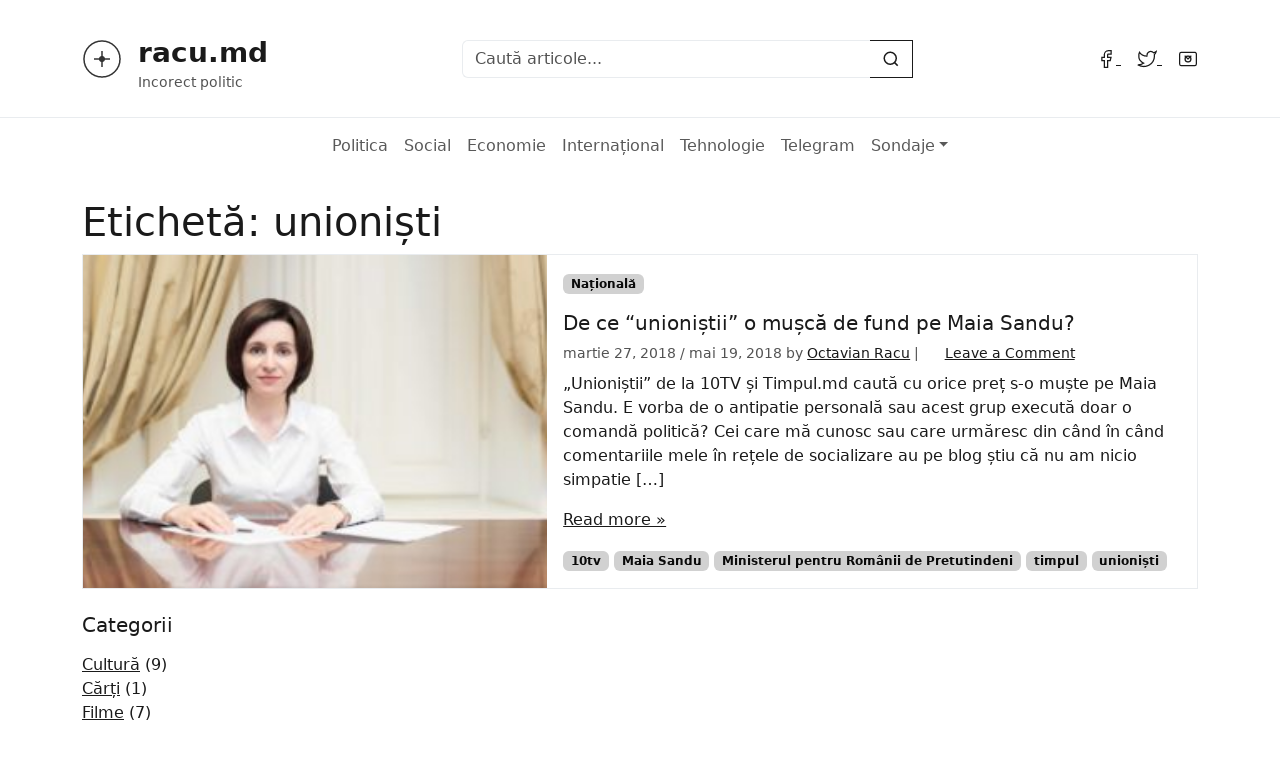

--- FILE ---
content_type: text/html; charset=UTF-8
request_url: https://racu.md/tag/unionisti/
body_size: 12327
content:
<!DOCTYPE html>
<html lang="ro-RO">
<head>
    <meta charset="UTF-8">
    <meta name="viewport" content="width=device-width, initial-scale=1">
    <link rel="profile" href="https://gmpg.org/xfn/11">
    <meta name='robots' content='index, follow, max-image-preview:large, max-snippet:-1, max-video-preview:-1' />

	<!-- This site is optimized with the Yoast SEO plugin v26.8 - https://yoast.com/product/yoast-seo-wordpress/ -->
	<title>unioniști Archives &#8212; RACU</title>
	<link rel="canonical" href="https://racu.md/tag/unionisti/" />
	<meta property="og:locale" content="ro_RO" />
	<meta property="og:type" content="article" />
	<meta property="og:title" content="unioniști Archives &#8212; RACU" />
	<meta property="og:url" content="https://racu.md/tag/unionisti/" />
	<meta property="og:site_name" content="RACU" />
	<meta name="twitter:card" content="summary_large_image" />
	<meta name="twitter:site" content="@octavianracu" />
	<script type="application/ld+json" class="yoast-schema-graph">{"@context":"https://schema.org","@graph":[{"@type":"CollectionPage","@id":"https://racu.md/tag/unionisti/","url":"https://racu.md/tag/unionisti/","name":"unioniști Archives &#8212; RACU","isPartOf":{"@id":"https://racu.md/#website"},"primaryImageOfPage":{"@id":"https://racu.md/tag/unionisti/#primaryimage"},"image":{"@id":"https://racu.md/tag/unionisti/#primaryimage"},"thumbnailUrl":"https://racu.md/wp-content/uploads/2018/03/maia-sandu.jpg","breadcrumb":{"@id":"https://racu.md/tag/unionisti/#breadcrumb"},"inLanguage":"ro-RO"},{"@type":"ImageObject","inLanguage":"ro-RO","@id":"https://racu.md/tag/unionisti/#primaryimage","url":"https://racu.md/wp-content/uploads/2018/03/maia-sandu.jpg","contentUrl":"https://racu.md/wp-content/uploads/2018/03/maia-sandu.jpg","width":2048,"height":1365,"caption":"Maia Sandu"},{"@type":"BreadcrumbList","@id":"https://racu.md/tag/unionisti/#breadcrumb","itemListElement":[{"@type":"ListItem","position":1,"name":"Principala","item":"https://racu.md/"},{"@type":"ListItem","position":2,"name":"unioniști"}]},{"@type":"WebSite","@id":"https://racu.md/#website","url":"https://racu.md/","name":"RACU","description":"Incorect politic","publisher":{"@id":"https://racu.md/#/schema/person/c9b15deaed608a7d2442699298933259"},"potentialAction":[{"@type":"SearchAction","target":{"@type":"EntryPoint","urlTemplate":"https://racu.md/?s={search_term_string}"},"query-input":{"@type":"PropertyValueSpecification","valueRequired":true,"valueName":"search_term_string"}}],"inLanguage":"ro-RO"},{"@type":["Person","Organization"],"@id":"https://racu.md/#/schema/person/c9b15deaed608a7d2442699298933259","name":"Octavian Racu","image":{"@type":"ImageObject","inLanguage":"ro-RO","@id":"https://racu.md/#/schema/person/image/","url":"https://racu.md/wp-content/uploads/2021/03/96940418_10157640717318229_7034927964357656576_n.jpg","contentUrl":"https://racu.md/wp-content/uploads/2021/03/96940418_10157640717318229_7034927964357656576_n.jpg","width":705,"height":705,"caption":"Octavian Racu"},"logo":{"@id":"https://racu.md/#/schema/person/image/"},"sameAs":["https://racu.md/","https://www.facebook.com/octavianracu","https://x.com/https://twitter.com/octavianracu"]}]}</script>
	<!-- / Yoast SEO plugin. -->


<link rel="alternate" type="application/rss+xml" title="RACU &raquo; Flux" href="https://racu.md/feed/" />
<link rel="alternate" type="application/rss+xml" title="RACU &raquo; Flux comentarii" href="https://racu.md/comments/feed/" />
<link rel="alternate" type="application/rss+xml" title="RACU &raquo; Flux etichetă unioniști" href="https://racu.md/tag/unionisti/feed/" />
<style id='wp-img-auto-sizes-contain-inline-css'>
img:is([sizes=auto i],[sizes^="auto," i]){contain-intrinsic-size:3000px 1500px}
/*# sourceURL=wp-img-auto-sizes-contain-inline-css */
</style>
<style id='wp-block-library-inline-css'>
:root{--wp-block-synced-color:#7a00df;--wp-block-synced-color--rgb:122,0,223;--wp-bound-block-color:var(--wp-block-synced-color);--wp-editor-canvas-background:#ddd;--wp-admin-theme-color:#007cba;--wp-admin-theme-color--rgb:0,124,186;--wp-admin-theme-color-darker-10:#006ba1;--wp-admin-theme-color-darker-10--rgb:0,107,160.5;--wp-admin-theme-color-darker-20:#005a87;--wp-admin-theme-color-darker-20--rgb:0,90,135;--wp-admin-border-width-focus:2px}@media (min-resolution:192dpi){:root{--wp-admin-border-width-focus:1.5px}}.wp-element-button{cursor:pointer}:root .has-very-light-gray-background-color{background-color:#eee}:root .has-very-dark-gray-background-color{background-color:#313131}:root .has-very-light-gray-color{color:#eee}:root .has-very-dark-gray-color{color:#313131}:root .has-vivid-green-cyan-to-vivid-cyan-blue-gradient-background{background:linear-gradient(135deg,#00d084,#0693e3)}:root .has-purple-crush-gradient-background{background:linear-gradient(135deg,#34e2e4,#4721fb 50%,#ab1dfe)}:root .has-hazy-dawn-gradient-background{background:linear-gradient(135deg,#faaca8,#dad0ec)}:root .has-subdued-olive-gradient-background{background:linear-gradient(135deg,#fafae1,#67a671)}:root .has-atomic-cream-gradient-background{background:linear-gradient(135deg,#fdd79a,#004a59)}:root .has-nightshade-gradient-background{background:linear-gradient(135deg,#330968,#31cdcf)}:root .has-midnight-gradient-background{background:linear-gradient(135deg,#020381,#2874fc)}:root{--wp--preset--font-size--normal:16px;--wp--preset--font-size--huge:42px}.has-regular-font-size{font-size:1em}.has-larger-font-size{font-size:2.625em}.has-normal-font-size{font-size:var(--wp--preset--font-size--normal)}.has-huge-font-size{font-size:var(--wp--preset--font-size--huge)}.has-text-align-center{text-align:center}.has-text-align-left{text-align:left}.has-text-align-right{text-align:right}.has-fit-text{white-space:nowrap!important}#end-resizable-editor-section{display:none}.aligncenter{clear:both}.items-justified-left{justify-content:flex-start}.items-justified-center{justify-content:center}.items-justified-right{justify-content:flex-end}.items-justified-space-between{justify-content:space-between}.screen-reader-text{border:0;clip-path:inset(50%);height:1px;margin:-1px;overflow:hidden;padding:0;position:absolute;width:1px;word-wrap:normal!important}.screen-reader-text:focus{background-color:#ddd;clip-path:none;color:#444;display:block;font-size:1em;height:auto;left:5px;line-height:normal;padding:15px 23px 14px;text-decoration:none;top:5px;width:auto;z-index:100000}html :where(.has-border-color){border-style:solid}html :where([style*=border-top-color]){border-top-style:solid}html :where([style*=border-right-color]){border-right-style:solid}html :where([style*=border-bottom-color]){border-bottom-style:solid}html :where([style*=border-left-color]){border-left-style:solid}html :where([style*=border-width]){border-style:solid}html :where([style*=border-top-width]){border-top-style:solid}html :where([style*=border-right-width]){border-right-style:solid}html :where([style*=border-bottom-width]){border-bottom-style:solid}html :where([style*=border-left-width]){border-left-style:solid}html :where(img[class*=wp-image-]){height:auto;max-width:100%}:where(figure){margin:0 0 1em}html :where(.is-position-sticky){--wp-admin--admin-bar--position-offset:var(--wp-admin--admin-bar--height,0px)}@media screen and (max-width:600px){html :where(.is-position-sticky){--wp-admin--admin-bar--position-offset:0px}}

/*# sourceURL=wp-block-library-inline-css */
</style><style id='global-styles-inline-css'>
:root{--wp--preset--aspect-ratio--square: 1;--wp--preset--aspect-ratio--4-3: 4/3;--wp--preset--aspect-ratio--3-4: 3/4;--wp--preset--aspect-ratio--3-2: 3/2;--wp--preset--aspect-ratio--2-3: 2/3;--wp--preset--aspect-ratio--16-9: 16/9;--wp--preset--aspect-ratio--9-16: 9/16;--wp--preset--color--black: #000000;--wp--preset--color--cyan-bluish-gray: #abb8c3;--wp--preset--color--white: #ffffff;--wp--preset--color--pale-pink: #f78da7;--wp--preset--color--vivid-red: #cf2e2e;--wp--preset--color--luminous-vivid-orange: #ff6900;--wp--preset--color--luminous-vivid-amber: #fcb900;--wp--preset--color--light-green-cyan: #7bdcb5;--wp--preset--color--vivid-green-cyan: #00d084;--wp--preset--color--pale-cyan-blue: #8ed1fc;--wp--preset--color--vivid-cyan-blue: #0693e3;--wp--preset--color--vivid-purple: #9b51e0;--wp--preset--color--primary: var(--bs-primary);--wp--preset--color--secondary: var(--bs-secondary);--wp--preset--color--success: var(--bs-success);--wp--preset--color--info: var(--bs-info);--wp--preset--color--warning: var(--bs-warning);--wp--preset--color--danger: var(--bs-danger);--wp--preset--color--light: var(--bs-light);--wp--preset--color--dark: var(--bs-dark);--wp--preset--gradient--vivid-cyan-blue-to-vivid-purple: linear-gradient(135deg,rgb(6,147,227) 0%,rgb(155,81,224) 100%);--wp--preset--gradient--light-green-cyan-to-vivid-green-cyan: linear-gradient(135deg,rgb(122,220,180) 0%,rgb(0,208,130) 100%);--wp--preset--gradient--luminous-vivid-amber-to-luminous-vivid-orange: linear-gradient(135deg,rgb(252,185,0) 0%,rgb(255,105,0) 100%);--wp--preset--gradient--luminous-vivid-orange-to-vivid-red: linear-gradient(135deg,rgb(255,105,0) 0%,rgb(207,46,46) 100%);--wp--preset--gradient--very-light-gray-to-cyan-bluish-gray: linear-gradient(135deg,rgb(238,238,238) 0%,rgb(169,184,195) 100%);--wp--preset--gradient--cool-to-warm-spectrum: linear-gradient(135deg,rgb(74,234,220) 0%,rgb(151,120,209) 20%,rgb(207,42,186) 40%,rgb(238,44,130) 60%,rgb(251,105,98) 80%,rgb(254,248,76) 100%);--wp--preset--gradient--blush-light-purple: linear-gradient(135deg,rgb(255,206,236) 0%,rgb(152,150,240) 100%);--wp--preset--gradient--blush-bordeaux: linear-gradient(135deg,rgb(254,205,165) 0%,rgb(254,45,45) 50%,rgb(107,0,62) 100%);--wp--preset--gradient--luminous-dusk: linear-gradient(135deg,rgb(255,203,112) 0%,rgb(199,81,192) 50%,rgb(65,88,208) 100%);--wp--preset--gradient--pale-ocean: linear-gradient(135deg,rgb(255,245,203) 0%,rgb(182,227,212) 50%,rgb(51,167,181) 100%);--wp--preset--gradient--electric-grass: linear-gradient(135deg,rgb(202,248,128) 0%,rgb(113,206,126) 100%);--wp--preset--gradient--midnight: linear-gradient(135deg,rgb(2,3,129) 0%,rgb(40,116,252) 100%);--wp--preset--font-size--small: 13px;--wp--preset--font-size--medium: 20px;--wp--preset--font-size--large: 36px;--wp--preset--font-size--x-large: 42px;--wp--preset--spacing--20: 0.44rem;--wp--preset--spacing--30: 0.67rem;--wp--preset--spacing--40: 1rem;--wp--preset--spacing--50: 1.5rem;--wp--preset--spacing--60: 2.25rem;--wp--preset--spacing--70: 3.38rem;--wp--preset--spacing--80: 5.06rem;--wp--preset--shadow--natural: 6px 6px 9px rgba(0, 0, 0, 0.2);--wp--preset--shadow--deep: 12px 12px 50px rgba(0, 0, 0, 0.4);--wp--preset--shadow--sharp: 6px 6px 0px rgba(0, 0, 0, 0.2);--wp--preset--shadow--outlined: 6px 6px 0px -3px rgb(255, 255, 255), 6px 6px rgb(0, 0, 0);--wp--preset--shadow--crisp: 6px 6px 0px rgb(0, 0, 0);}:root { --wp--style--global--content-size: 840px;--wp--style--global--wide-size: 1100px; }:where(body) { margin: 0; }.wp-site-blocks > .alignleft { float: left; margin-right: 2em; }.wp-site-blocks > .alignright { float: right; margin-left: 2em; }.wp-site-blocks > .aligncenter { justify-content: center; margin-left: auto; margin-right: auto; }:where(.wp-site-blocks) > * { margin-block-start: 24px; margin-block-end: 0; }:where(.wp-site-blocks) > :first-child { margin-block-start: 0; }:where(.wp-site-blocks) > :last-child { margin-block-end: 0; }:root { --wp--style--block-gap: 24px; }:root :where(.is-layout-flow) > :first-child{margin-block-start: 0;}:root :where(.is-layout-flow) > :last-child{margin-block-end: 0;}:root :where(.is-layout-flow) > *{margin-block-start: 24px;margin-block-end: 0;}:root :where(.is-layout-constrained) > :first-child{margin-block-start: 0;}:root :where(.is-layout-constrained) > :last-child{margin-block-end: 0;}:root :where(.is-layout-constrained) > *{margin-block-start: 24px;margin-block-end: 0;}:root :where(.is-layout-flex){gap: 24px;}:root :where(.is-layout-grid){gap: 24px;}.is-layout-flow > .alignleft{float: left;margin-inline-start: 0;margin-inline-end: 2em;}.is-layout-flow > .alignright{float: right;margin-inline-start: 2em;margin-inline-end: 0;}.is-layout-flow > .aligncenter{margin-left: auto !important;margin-right: auto !important;}.is-layout-constrained > .alignleft{float: left;margin-inline-start: 0;margin-inline-end: 2em;}.is-layout-constrained > .alignright{float: right;margin-inline-start: 2em;margin-inline-end: 0;}.is-layout-constrained > .aligncenter{margin-left: auto !important;margin-right: auto !important;}.is-layout-constrained > :where(:not(.alignleft):not(.alignright):not(.alignfull)){max-width: var(--wp--style--global--content-size);margin-left: auto !important;margin-right: auto !important;}.is-layout-constrained > .alignwide{max-width: var(--wp--style--global--wide-size);}body .is-layout-flex{display: flex;}.is-layout-flex{flex-wrap: wrap;align-items: center;}.is-layout-flex > :is(*, div){margin: 0;}body .is-layout-grid{display: grid;}.is-layout-grid > :is(*, div){margin: 0;}body{padding-top: 0px;padding-right: 0px;padding-bottom: 0px;padding-left: 0px;}a:where(:not(.wp-element-button)){text-decoration: underline;}:root :where(.wp-element-button, .wp-block-button__link){background-color: #32373c;border-width: 0;color: #fff;font-family: inherit;font-size: inherit;font-style: inherit;font-weight: inherit;letter-spacing: inherit;line-height: inherit;padding-top: calc(0.667em + 2px);padding-right: calc(1.333em + 2px);padding-bottom: calc(0.667em + 2px);padding-left: calc(1.333em + 2px);text-decoration: none;text-transform: inherit;}.has-black-color{color: var(--wp--preset--color--black) !important;}.has-cyan-bluish-gray-color{color: var(--wp--preset--color--cyan-bluish-gray) !important;}.has-white-color{color: var(--wp--preset--color--white) !important;}.has-pale-pink-color{color: var(--wp--preset--color--pale-pink) !important;}.has-vivid-red-color{color: var(--wp--preset--color--vivid-red) !important;}.has-luminous-vivid-orange-color{color: var(--wp--preset--color--luminous-vivid-orange) !important;}.has-luminous-vivid-amber-color{color: var(--wp--preset--color--luminous-vivid-amber) !important;}.has-light-green-cyan-color{color: var(--wp--preset--color--light-green-cyan) !important;}.has-vivid-green-cyan-color{color: var(--wp--preset--color--vivid-green-cyan) !important;}.has-pale-cyan-blue-color{color: var(--wp--preset--color--pale-cyan-blue) !important;}.has-vivid-cyan-blue-color{color: var(--wp--preset--color--vivid-cyan-blue) !important;}.has-vivid-purple-color{color: var(--wp--preset--color--vivid-purple) !important;}.has-primary-color{color: var(--wp--preset--color--primary) !important;}.has-secondary-color{color: var(--wp--preset--color--secondary) !important;}.has-success-color{color: var(--wp--preset--color--success) !important;}.has-info-color{color: var(--wp--preset--color--info) !important;}.has-warning-color{color: var(--wp--preset--color--warning) !important;}.has-danger-color{color: var(--wp--preset--color--danger) !important;}.has-light-color{color: var(--wp--preset--color--light) !important;}.has-dark-color{color: var(--wp--preset--color--dark) !important;}.has-black-background-color{background-color: var(--wp--preset--color--black) !important;}.has-cyan-bluish-gray-background-color{background-color: var(--wp--preset--color--cyan-bluish-gray) !important;}.has-white-background-color{background-color: var(--wp--preset--color--white) !important;}.has-pale-pink-background-color{background-color: var(--wp--preset--color--pale-pink) !important;}.has-vivid-red-background-color{background-color: var(--wp--preset--color--vivid-red) !important;}.has-luminous-vivid-orange-background-color{background-color: var(--wp--preset--color--luminous-vivid-orange) !important;}.has-luminous-vivid-amber-background-color{background-color: var(--wp--preset--color--luminous-vivid-amber) !important;}.has-light-green-cyan-background-color{background-color: var(--wp--preset--color--light-green-cyan) !important;}.has-vivid-green-cyan-background-color{background-color: var(--wp--preset--color--vivid-green-cyan) !important;}.has-pale-cyan-blue-background-color{background-color: var(--wp--preset--color--pale-cyan-blue) !important;}.has-vivid-cyan-blue-background-color{background-color: var(--wp--preset--color--vivid-cyan-blue) !important;}.has-vivid-purple-background-color{background-color: var(--wp--preset--color--vivid-purple) !important;}.has-primary-background-color{background-color: var(--wp--preset--color--primary) !important;}.has-secondary-background-color{background-color: var(--wp--preset--color--secondary) !important;}.has-success-background-color{background-color: var(--wp--preset--color--success) !important;}.has-info-background-color{background-color: var(--wp--preset--color--info) !important;}.has-warning-background-color{background-color: var(--wp--preset--color--warning) !important;}.has-danger-background-color{background-color: var(--wp--preset--color--danger) !important;}.has-light-background-color{background-color: var(--wp--preset--color--light) !important;}.has-dark-background-color{background-color: var(--wp--preset--color--dark) !important;}.has-black-border-color{border-color: var(--wp--preset--color--black) !important;}.has-cyan-bluish-gray-border-color{border-color: var(--wp--preset--color--cyan-bluish-gray) !important;}.has-white-border-color{border-color: var(--wp--preset--color--white) !important;}.has-pale-pink-border-color{border-color: var(--wp--preset--color--pale-pink) !important;}.has-vivid-red-border-color{border-color: var(--wp--preset--color--vivid-red) !important;}.has-luminous-vivid-orange-border-color{border-color: var(--wp--preset--color--luminous-vivid-orange) !important;}.has-luminous-vivid-amber-border-color{border-color: var(--wp--preset--color--luminous-vivid-amber) !important;}.has-light-green-cyan-border-color{border-color: var(--wp--preset--color--light-green-cyan) !important;}.has-vivid-green-cyan-border-color{border-color: var(--wp--preset--color--vivid-green-cyan) !important;}.has-pale-cyan-blue-border-color{border-color: var(--wp--preset--color--pale-cyan-blue) !important;}.has-vivid-cyan-blue-border-color{border-color: var(--wp--preset--color--vivid-cyan-blue) !important;}.has-vivid-purple-border-color{border-color: var(--wp--preset--color--vivid-purple) !important;}.has-primary-border-color{border-color: var(--wp--preset--color--primary) !important;}.has-secondary-border-color{border-color: var(--wp--preset--color--secondary) !important;}.has-success-border-color{border-color: var(--wp--preset--color--success) !important;}.has-info-border-color{border-color: var(--wp--preset--color--info) !important;}.has-warning-border-color{border-color: var(--wp--preset--color--warning) !important;}.has-danger-border-color{border-color: var(--wp--preset--color--danger) !important;}.has-light-border-color{border-color: var(--wp--preset--color--light) !important;}.has-dark-border-color{border-color: var(--wp--preset--color--dark) !important;}.has-vivid-cyan-blue-to-vivid-purple-gradient-background{background: var(--wp--preset--gradient--vivid-cyan-blue-to-vivid-purple) !important;}.has-light-green-cyan-to-vivid-green-cyan-gradient-background{background: var(--wp--preset--gradient--light-green-cyan-to-vivid-green-cyan) !important;}.has-luminous-vivid-amber-to-luminous-vivid-orange-gradient-background{background: var(--wp--preset--gradient--luminous-vivid-amber-to-luminous-vivid-orange) !important;}.has-luminous-vivid-orange-to-vivid-red-gradient-background{background: var(--wp--preset--gradient--luminous-vivid-orange-to-vivid-red) !important;}.has-very-light-gray-to-cyan-bluish-gray-gradient-background{background: var(--wp--preset--gradient--very-light-gray-to-cyan-bluish-gray) !important;}.has-cool-to-warm-spectrum-gradient-background{background: var(--wp--preset--gradient--cool-to-warm-spectrum) !important;}.has-blush-light-purple-gradient-background{background: var(--wp--preset--gradient--blush-light-purple) !important;}.has-blush-bordeaux-gradient-background{background: var(--wp--preset--gradient--blush-bordeaux) !important;}.has-luminous-dusk-gradient-background{background: var(--wp--preset--gradient--luminous-dusk) !important;}.has-pale-ocean-gradient-background{background: var(--wp--preset--gradient--pale-ocean) !important;}.has-electric-grass-gradient-background{background: var(--wp--preset--gradient--electric-grass) !important;}.has-midnight-gradient-background{background: var(--wp--preset--gradient--midnight) !important;}.has-small-font-size{font-size: var(--wp--preset--font-size--small) !important;}.has-medium-font-size{font-size: var(--wp--preset--font-size--medium) !important;}.has-large-font-size{font-size: var(--wp--preset--font-size--large) !important;}.has-x-large-font-size{font-size: var(--wp--preset--font-size--x-large) !important;}
/*# sourceURL=global-styles-inline-css */
</style>

<link rel='stylesheet' id='main-css' href='https://racu.md/wp-content/themes/bootscore/assets/css/main.css' media='all' />
<link rel='stylesheet' id='fontawesome-css' onload="if(media!='all')media='all'" href='https://racu.md/wp-content/themes/bootscore/assets/fontawesome/css/all.min.css' media='all' />
<script src="https://racu.md/wp-includes/js/jquery/jquery.min.js" id="jquery-core-js"></script>
<script src="https://racu.md/wp-includes/js/jquery/jquery-migrate.min.js" id="jquery-migrate-js"></script>
<script id="jquery-js-after">
jQuery(document).ready(function() {
	jQuery(".9373e19e1dc9f169945e81c990af9dcd").click(function() {
		jQuery.post(
			"https://racu.md/wp-admin/admin-ajax.php", {
				"action": "quick_adsense_onpost_ad_click",
				"quick_adsense_onpost_ad_index": jQuery(this).attr("data-index"),
				"quick_adsense_nonce": "430df601da",
			}, function(response) { }
		);
	});
});

//# sourceURL=jquery-js-after
</script>
		<style type="text/css">
		.hashtag,
				.hashtag a {
					color: #0084B4 !important;
					background-color: #FFFFFF !important;
					text-decoration:none;
					font-weight:bold;
				}
				.hashtag a:hover {
					text-decoration:underline;
				}
					</style>
				<style>img#wpstats{display:none}</style>
		      <meta name="onesignal" content="wordpress-plugin"/>
            <script>

      window.OneSignalDeferred = window.OneSignalDeferred || [];

      OneSignalDeferred.push(function(OneSignal) {
        var oneSignal_options = {};
        window._oneSignalInitOptions = oneSignal_options;

        oneSignal_options['serviceWorkerParam'] = { scope: '/' };
oneSignal_options['serviceWorkerPath'] = 'OneSignalSDKWorker.js.php';

        OneSignal.Notifications.setDefaultUrl("https://racu.md");

        oneSignal_options['wordpress'] = true;
oneSignal_options['appId'] = '3d1c7783-5441-4bb1-a1b9-4391e08dbb82';
oneSignal_options['allowLocalhostAsSecureOrigin'] = true;
oneSignal_options['httpPermissionRequest'] = { };
oneSignal_options['httpPermissionRequest']['enable'] = true;
oneSignal_options['welcomeNotification'] = { };
oneSignal_options['welcomeNotification']['title'] = "";
oneSignal_options['welcomeNotification']['message'] = "Mulțumesc că v-ați abonat!";
oneSignal_options['path'] = "https://racu.md/wp-content/plugins/onesignal-free-web-push-notifications/sdk_files/";
oneSignal_options['promptOptions'] = { };
oneSignal_options['promptOptions']['exampleNotificationTitleDesktop'] = "Acesta este un exemplu de notificare";
oneSignal_options['promptOptions']['exampleNotificationMessageDesktop'] = "Notificările vor apărea pe desktop";
oneSignal_options['promptOptions']['exampleNotificationTitleMobile'] = "Un exemplu de notificare";
oneSignal_options['promptOptions']['exampleNotificationMessageMobile'] = "Notificările vor apărea pe telefonul mobil";
oneSignal_options['promptOptions']['exampleNotificationCaption'] = "Vă puteți dezabona oricând";
oneSignal_options['promptOptions']['acceptButtonText'] = "CONTINUĂ";
oneSignal_options['promptOptions']['cancelButtonText'] = "Nu, mulțumesc";
oneSignal_options['promptOptions']['siteName'] = "https://racu.md";
oneSignal_options['promptOptions']['autoAcceptTitle'] = "Apăsați Allow (Permite)";
oneSignal_options['notifyButton'] = { };
oneSignal_options['notifyButton']['enable'] = true;
oneSignal_options['notifyButton']['position'] = 'bottom-right';
oneSignal_options['notifyButton']['theme'] = 'inverse';
oneSignal_options['notifyButton']['size'] = 'medium';
oneSignal_options['notifyButton']['showCredit'] = true;
oneSignal_options['notifyButton']['text'] = {};
oneSignal_options['notifyButton']['text']['tip.state.unsubscribed'] = 'Abonare la notificări';
oneSignal_options['notifyButton']['text']['tip.state.subscribed'] = 'V-ați abonat la notificările blogului';
oneSignal_options['notifyButton']['text']['tip.state.blocked'] = 'Ați blocat notificările';
oneSignal_options['notifyButton']['text']['message.action.subscribed'] = 'Mulțumesc!';
oneSignal_options['notifyButton']['text']['message.action.resubscribed'] = 'Mulțumesc că ați revenit :)';
oneSignal_options['notifyButton']['text']['dialog.main.button.subscribe'] = 'ABONARE';
oneSignal_options['notifyButton']['text']['dialog.main.button.unsubscribe'] = 'DEZABONARE';
oneSignal_options['notifyButton']['text']['dialog.blocked.title'] = 'Deblochează notificările';
oneSignal_options['notifyButton']['text']['dialog.blocked.message'] = 'Urmați instrucțiunile pentru a permite notificările în browser';
              OneSignal.init(window._oneSignalInitOptions);
                    });

      function documentInitOneSignal() {
        var oneSignal_elements = document.getElementsByClassName("OneSignal-prompt");

        var oneSignalLinkClickHandler = function(event) { OneSignal.Notifications.requestPermission(); event.preventDefault(); };        for(var i = 0; i < oneSignal_elements.length; i++)
          oneSignal_elements[i].addEventListener('click', oneSignalLinkClickHandler, false);
      }

      if (document.readyState === 'complete') {
           documentInitOneSignal();
      }
      else {
           window.addEventListener("load", function(event){
               documentInitOneSignal();
          });
      }
    </script>
</head>
<body class="archive tag tag-unionisti tag-195 wp-theme-bootscore wp-child-theme-bootscore-child hfeed no-sidebar">

<div id="page" class="site">
    <a class="skip-link screen-reader-text" href="#primary">Skip to content</a>

    <header id="masthead" class="site-header">
        <div class="container">
            <div class="row align-items-center py-4">
                <!-- Logo & Title -->
                <div class="col-md-4">
                    <div class="site-branding d-flex align-items-center">
                                                    <!-- SVG Logo -->
                            <svg class="site-logo-svg" width="40" height="40" viewBox="0 0 40 40" fill="none" xmlns="http://www.w3.org/2000/svg">
                                <circle cx="20" cy="20" r="18" stroke="#333" stroke-width="1.5" fill="none"/>
                                <path d="M12 20 L28 20 M20 12 L20 28" stroke="#333" stroke-width="1.5"/>
                                <circle cx="20" cy="20" r="3" fill="#333"/>
                            </svg>
                                                
                        <div class="site-title-wrapper ms-3">
                            <h1 class="site-title mb-0">
                                <a href="https://racu.md/" rel="home" class="text-decoration-none text-dark fw-bold fs-3">
                                    racu.md
                                </a>
                            </h1>
                            <p class="site-description mb-0 text-muted small">
                                Incorect politic                            </p>
                        </div>
                    </div>
                </div>

                <!-- Search Form -->
                <div class="col-md-5">
                    <div class="header-search">
                        <form role="search" method="get" class="search-form" action="https://racu.md/">
                            <div class="input-group">
                                <input type="search" class="form-control border-end-0" placeholder="Caută articole..." value="" name="s">
                                <button type="submit" class="btn btn-outline-dark border-start-0">
                                    <svg width="18" height="18" viewBox="0 0 24 24" fill="none" stroke="currentColor" stroke-width="2">
                                        <circle cx="11" cy="11" r="8"/>
                                        <path d="M21 21l-4.35-4.35"/>
                                    </svg>
                                </button>
                            </div>
                        </form>
                    </div>
                </div>

                <!-- Social Icons -->
                <div class="col-md-3 text-end">
                    <div class="social-icons">
                        <a href="#" class="text-dark me-3 social-icon">
                            <svg width="20" height="20" viewBox="0 0 24 24" fill="none" stroke="currentColor" stroke-width="1.5">
                                <path d="M18 2h-3a5 5 0 0 0-5 5v3H7v4h3v8h4v-8h3l1-4h-4V7a1 1 0 0 1 1-1h3z"/>
                            </svg>
                        </a>
                        <a href="#" class="text-dark me-3 social-icon">
                            <svg width="20" height="20" viewBox="0 0 24 24" fill="none" stroke="currentColor" stroke-width="1.5">
                                <path d="M23 3a10.9 10.9 0 0 1-3.14 1.53 4.48 4.48 0 0 0-7.86 3v1A10.66 10.66 0 0 1 3 4s-4 9 5 13a11.64 11.64 0 0 1-7 2c9 5 20 0 20-11.5a4.5 4.5 0 0 0-.08-.83A7.72 7.72 0 0 0 23 3z"/>
                            </svg>
                        </a>
                        <a href="#" class="text-dark social-icon">
                            <svg width="20" height="20" viewBox="0 0 24 24" fill="none" stroke="currentColor" stroke-width="1.5">
                                <circle cx="12" cy="12" r="3.5"/>
                                <path d="M20 4H4a2 2 0 0 0-2 2v12a2 2 0 0 0 2 2h16a2 2 0 0 0 2-2V6a2 2 0 0 0-2-2z"/>
                                <path d="M16 8l-4 4-4-4"/>
                            </svg>
                        </a>
                    </div>
                </div>
            </div>
        </div>

        <!-- Navigation -->
        <nav id="site-navigation" class="main-navigation navbar navbar-expand-lg navbar-light border-top">
            <div class="container">
                <button class="navbar-toggler" type="button" data-bs-toggle="collapse" data-bs-target="#primary-menu" aria-controls="primary-menu" aria-expanded="false" aria-label="Toggle navigation">
                    <span class="navbar-toggler-icon"></span>
                </button>

                <div id="primary-menu" class="collapse navbar-collapse"><ul id="menu-primary" class="navbar-nav mx-auto mb-2 mb-lg-0"><li  id="menu-item-651" class="menu-item menu-item-type-taxonomy menu-item-object-news_category nav-item nav-item-651"><a href="https://racu.md/news-category/politica/" class="nav-link ">Politica</a></li>
<li  id="menu-item-652" class="menu-item menu-item-type-taxonomy menu-item-object-news_category nav-item nav-item-652"><a href="https://racu.md/news-category/social/" class="nav-link ">Social</a></li>
<li  id="menu-item-649" class="menu-item menu-item-type-taxonomy menu-item-object-news_category nav-item nav-item-649"><a href="https://racu.md/news-category/economie/" class="nav-link ">Economie</a></li>
<li  id="menu-item-650" class="menu-item menu-item-type-taxonomy menu-item-object-news_category nav-item nav-item-650"><a href="https://racu.md/news-category/international/" class="nav-link ">Internațional</a></li>
<li  id="menu-item-653" class="menu-item menu-item-type-taxonomy menu-item-object-news_category nav-item nav-item-653"><a href="https://racu.md/news-category/tehnologie/" class="nav-link ">Tehnologie</a></li>
<li  id="menu-item-670" class="menu-item menu-item-type-post_type menu-item-object-page nav-item nav-item-670"><a href="https://racu.md/telegram-network/" class="nav-link ">Telegram</a></li>
<li  id="menu-item-671" class="menu-item menu-item-type-custom menu-item-object-custom menu-item-has-children dropdown nav-item nav-item-671"><a href="#" class="nav-link  dropdown-toggle" data-bs-toggle="dropdown" aria-haspopup="true" aria-expanded="false">Sondaje</a>
<ul class="dropdown-menu  depth_0">
	<li  id="menu-item-658" class="menu-item menu-item-type-post_type menu-item-object-page nav-item nav-item-658"><a href="https://racu.md/sondaje/" class="dropdown-item ">Partide politice</a></li>
	<li  id="menu-item-674" class="menu-item menu-item-type-post_type menu-item-object-page nav-item nav-item-674"><a href="https://racu.md/leaders/" class="dropdown-item ">Personalități</a></li>
</ul>
</li>
</ul></div>            </div>
        </nav>
    </header>
  <div id="content" class="site-content container pt-4 pb-5">
    <div id="primary" class="content-area">
      
      
      <div class="row">
        <div class="col">

          <main id="main" class="site-main">

            <div class="entry-header">
                            <h1 class="entry-title ">Etichetă: <span>unioniști</span></h1>                                        </div>
            
            
                                      
              
                <article id="post-313" class="card horizontal mb-4 post-313 post type-post status-publish format-standard has-post-thumbnail hentry category-nationala tag-10tv tag-maia-sandu tag-ministerul-pentru-romanii-de-pretutindeni tag-timpul tag-unionisti">
                  
                  <div class="row g-0">

                                          <div class="col-lg-6 col-xl-5 col-xxl-4">
                        <a href="https://racu.md/politica/nationala/de-ce-unionistii-incearca-sa-o-distruga-pe-maia-sandu/">
                          <img width="300" height="200" src="https://racu.md/wp-content/uploads/2018/03/maia-sandu-300x200.jpg" class="card-img-lg-start wp-post-image" alt="" decoding="async" fetchpriority="high" srcset="https://racu.md/wp-content/uploads/2018/03/maia-sandu-300x200.jpg 300w, https://racu.md/wp-content/uploads/2018/03/maia-sandu-768x512.jpg 768w, https://racu.md/wp-content/uploads/2018/03/maia-sandu-1024x683.jpg 1024w, https://racu.md/wp-content/uploads/2018/03/maia-sandu.jpg 2048w" sizes="(max-width: 300px) 100vw, 300px" />                        </a>
                      </div>
                    
                    <div class="col">
                      <div class="card-body">

                                                  <p class="category-badge"><a href="https://racu.md/category/politica/nationala/" class="badge bg-primary-subtle text-primary-emphasis text-decoration-none">Națională</a></p>                        
                                                
                        <a class="text-body text-decoration-none" href="https://racu.md/politica/nationala/de-ce-unionistii-incearca-sa-o-distruga-pe-maia-sandu/">
                          <h2 class="blog-post-title h5">De ce “unioniștii” o mușcă de fund pe Maia Sandu?</h2>                        </a>
                        
                        
                                                                              <p class="meta small mb-2 text-body-secondary">
                              <span class="posted-on"><span rel="bookmark"><time class="entry-date published" datetime="2018-03-27T00:47:36+02:00">martie 27, 2018</time> <span class="time-updated-separator">/</span> <time class="updated" datetime="2018-05-19T01:19:58+02:00">mai 19, 2018</time></span></span><span class="byline"> by <span class="author vcard"><a class="url fn n" href="https://racu.md/author/octavianracu/">Octavian Racu</a></span></span> <span class="comment-divider">|</span> <i class="fa-regular fa-comments"></i> <span class="comments-link"><a href="https://racu.md/politica/nationala/de-ce-unionistii-incearca-sa-o-distruga-pe-maia-sandu/#respond">Leave a Comment</a></span>                            </p>
                                                  
                                                  <p class="card-text">
                            <a class="text-body text-decoration-none" href="https://racu.md/politica/nationala/de-ce-unionistii-incearca-sa-o-distruga-pe-maia-sandu/">
                              „Unioniștii” de la 10TV și Timpul.md caută cu orice preț s-o muște pe Maia Sandu. E vorba de o antipatie personală sau acest grup execută doar o comandă politică? Cei care mă cunosc sau care urmăresc din când în când comentariile mele în rețele de socializare au pe blog știu că nu am nicio simpatie [&hellip;]                            </a>
                          </p>
                        
                                                  <p class="card-text">
                            <a class="read-more" href="https://racu.md/politica/nationala/de-ce-unionistii-incearca-sa-o-distruga-pe-maia-sandu/">
                              Read more »                            </a>
                          </p>
                        
                                                  <div class="tags-links"><a class="badge bg-primary-subtle text-primary-emphasis text-decoration-none" href="https://racu.md/tag/10tv/" rel="tag">10tv</a> <a class="badge bg-primary-subtle text-primary-emphasis text-decoration-none" href="https://racu.md/tag/maia-sandu/" rel="tag">Maia Sandu</a> <a class="badge bg-primary-subtle text-primary-emphasis text-decoration-none" href="https://racu.md/tag/ministerul-pentru-romanii-de-pretutindeni/" rel="tag">Ministerul pentru Românii de Pretutindeni</a> <a class="badge bg-primary-subtle text-primary-emphasis text-decoration-none" href="https://racu.md/tag/timpul/" rel="tag">timpul</a> <a class="badge bg-primary-subtle text-primary-emphasis text-decoration-none" href="https://racu.md/tag/unionisti/" rel="tag">unioniști</a> </div>                        
                      </div>
                      
                                            
                    </div>
                    
                  </div>
                  
                </article>
            
                
                                      
            
            <div class="entry-footer">
                          </div>

          </main>

        </div>
        <aside id="secondary" class="widget-area">
            <!-- Default widgets -->
        <div class="widget widget_categories mb-4">
            <h3 class="widget-title h5 mb-3">Categorii</h3>
            <ul class="list-unstyled">
                	<li class="cat-item cat-item-4"><a href="https://racu.md/category/cultura/">Cultură</a> (9)
<ul class='children'>
	<li class="cat-item cat-item-15"><a href="https://racu.md/category/cultura/carti/">Cărți</a> (1)
</li>
	<li class="cat-item cat-item-5"><a href="https://racu.md/category/cultura/filme/">Filme</a> (7)
</li>
	<li class="cat-item cat-item-6"><a href="https://racu.md/category/cultura/muzica/">Muzică</a> (1)
</li>
</ul>
</li>
	<li class="cat-item cat-item-1"><a href="https://racu.md/category/general/">Generalități</a> (5)
</li>
	<li class="cat-item cat-item-16"><a href="https://racu.md/category/istorie/">Istorie</a> (4)
</li>
	<li class="cat-item cat-item-11"><a href="https://racu.md/category/it/">IT</a> (2)
</li>
	<li class="cat-item cat-item-3"><a href="https://racu.md/category/politica/">Politica</a> (42)
<ul class='children'>
	<li class="cat-item cat-item-14"><a href="https://racu.md/category/politica/ideologie/">Ideologie</a> (5)
</li>
	<li class="cat-item cat-item-13"><a href="https://racu.md/category/politica/internationala/">Internațională</a> (12)
</li>
	<li class="cat-item cat-item-12"><a href="https://racu.md/category/politica/nationala/">Națională</a> (22)
</li>
</ul>
</li>
	<li class="cat-item cat-item-7"><a href="https://racu.md/category/social/">Social</a> (9)
<ul class='children'>
	<li class="cat-item cat-item-44"><a href="https://racu.md/category/social/femei-si-barbati/">Femei și bărbați</a> (4)
</li>
	<li class="cat-item cat-item-43"><a href="https://racu.md/category/social/minoritati/">Minorități</a> (4)
</li>
</ul>
</li>
            </ul>
        </div>
        
        <div class="widget widget_recent_entries mb-4">
            <h3 class="widget-title h5 mb-3">Recente</h3>
            <ul class="list-unstyled">
                                <li class="mb-2">
                    <a href="https://racu.md/social/impactul-retelelor-sociale-si-capitalului-social-asupra-fertilitatii/" class="text-dark text-decoration-none">
                        Impactul rețelelor sociale și capitalului social asupra fertilității                    </a>
                </li>
                                <li class="mb-2">
                    <a href="https://racu.md/politica/ideologie/manifestul-lui-bogomolov-rapirea-europei-2-0/" class="text-dark text-decoration-none">
                        Manifestul lui Bogomolov: Răpirea Europei 2.0                    </a>
                </li>
                                <li class="mb-2">
                    <a href="https://racu.md/politica/nationala/lansarea-lui-nastase-si-sandu-prin-ce-s-au-deosebit/" class="text-dark text-decoration-none">
                        Lansarea lui Năstase și Sandu – prin ce s-au deosebit                    </a>
                </li>
                                <li class="mb-2">
                    <a href="https://racu.md/politica/nationala/maia-sandu-tihanovskaia-si-scenarita-belarusa/" class="text-dark text-decoration-none">
                        Maia Sandu Tihanovskaia și scenarita belarusă                    </a>
                </li>
                                <li class="mb-2">
                    <a href="https://racu.md/politica/nationala/moldova-de-dupa-alegeri-ne-asteapta-o-lunga-perioada-de-instabilitate/" class="text-dark text-decoration-none">
                        Moldova de după alegeri: ne așteaptă o lungă perioadă de instabilitate?                    </a>
                </li>
                            </ul>
        </div>
        
        <div class="widget widget_tag_cloud">
            <h3 class="widget-title h5 mb-3">Etichete</h3>
            <a href="https://racu.md/tag/alegeri/" class="tag-cloud-link tag-link-219 tag-link-position-1" style="font-size: 0.95714285714286rem;" aria-label="alegeri (4 elemente)">alegeri</a> <a href="https://racu.md/tag/alegerile-parlamentare/" class="tag-cloud-link tag-link-153 tag-link-position-2" style="font-size: 0.88571428571429rem;" aria-label="alegerile parlamentare (3 elemente)">alegerile parlamentare</a> <a href="https://racu.md/tag/andrei-nastase/" class="tag-cloud-link tag-link-157 tag-link-position-3" style="font-size: 0.88571428571429rem;" aria-label="Andrei Năstase (3 elemente)">Andrei Năstase</a> <a href="https://racu.md/tag/basarabia/" class="tag-cloud-link tag-link-17 tag-link-position-4" style="font-size: 0.8rem;" aria-label="Basarabia (2 elemente)">Basarabia</a> <a href="https://racu.md/tag/candidati/" class="tag-cloud-link tag-link-220 tag-link-position-5" style="font-size: 0.8rem;" aria-label="candidati (2 elemente)">candidati</a> <a href="https://racu.md/tag/cernauti/" class="tag-cloud-link tag-link-111 tag-link-position-6" style="font-size: 0.88571428571429rem;" aria-label="cernăuți (3 elemente)">cernăuți</a> <a href="https://racu.md/tag/chisinau/" class="tag-cloud-link tag-link-137 tag-link-position-7" style="font-size: 1.2rem;" aria-label="chișinău (10 elemente)">chișinău</a> <a href="https://racu.md/tag/comunism/" class="tag-cloud-link tag-link-121 tag-link-position-8" style="font-size: 0.8rem;" aria-label="comunism (2 elemente)">comunism</a> <a href="https://racu.md/tag/conservatorism/" class="tag-cloud-link tag-link-284 tag-link-position-9" style="font-size: 0.88571428571429rem;" aria-label="conservatorism (3 elemente)">conservatorism</a> <a href="https://racu.md/tag/coronavirus/" class="tag-cloud-link tag-link-290 tag-link-position-10" style="font-size: 0.8rem;" aria-label="coronavirus (2 elemente)">coronavirus</a> <a href="https://racu.md/tag/covid-19/" class="tag-cloud-link tag-link-285 tag-link-position-11" style="font-size: 0.8rem;" aria-label="covid-19 (2 elemente)">covid-19</a> <a href="https://racu.md/tag/facebook/" class="tag-cloud-link tag-link-211 tag-link-position-12" style="font-size: 0.8rem;" aria-label="facebook (2 elemente)">facebook</a> <a href="https://racu.md/tag/feminism/" class="tag-cloud-link tag-link-51 tag-link-position-13" style="font-size: 0.88571428571429rem;" aria-label="Feminism (3 elemente)">Feminism</a> <a href="https://racu.md/tag/gay/" class="tag-cloud-link tag-link-158 tag-link-position-14" style="font-size: 0.8rem;" aria-label="gay (2 elemente)">gay</a> <a href="https://racu.md/tag/germania/" class="tag-cloud-link tag-link-253 tag-link-position-15" style="font-size: 0.8rem;" aria-label="Germania (2 elemente)">Germania</a> <a href="https://racu.md/tag/homosexuali/" class="tag-cloud-link tag-link-236 tag-link-position-16" style="font-size: 0.8rem;" aria-label="homosexuali (2 elemente)">homosexuali</a> <a href="https://racu.md/tag/ideologie/" class="tag-cloud-link tag-link-68 tag-link-position-17" style="font-size: 0.8rem;" aria-label="ideologie (2 elemente)">ideologie</a> <a href="https://racu.md/tag/ion-ceban/" class="tag-cloud-link tag-link-233 tag-link-position-18" style="font-size: 0.8rem;" aria-label="Ion Ceban (2 elemente)">Ion Ceban</a> <a href="https://racu.md/tag/kiev/" class="tag-cloud-link tag-link-92 tag-link-position-19" style="font-size: 0.8rem;" aria-label="Kiev (2 elemente)">Kiev</a> <a href="https://racu.md/tag/kurdistan/" class="tag-cloud-link tag-link-24 tag-link-position-20" style="font-size: 0.8rem;" aria-label="Kurdistan (2 elemente)">Kurdistan</a> <a href="https://racu.md/tag/lgbt/" class="tag-cloud-link tag-link-237 tag-link-position-21" style="font-size: 0.8rem;" aria-label="lgbt (2 elemente)">lgbt</a> <a href="https://racu.md/tag/maia-sandu/" class="tag-cloud-link tag-link-156 tag-link-position-22" style="font-size: 1.1rem;" aria-label="Maia Sandu (7 elemente)">Maia Sandu</a> <a href="https://racu.md/tag/marea-britanie/" class="tag-cloud-link tag-link-164 tag-link-position-23" style="font-size: 0.8rem;" aria-label="Marea Britanie (2 elemente)">Marea Britanie</a> <a href="https://racu.md/tag/nationalisti/" class="tag-cloud-link tag-link-113 tag-link-position-24" style="font-size: 0.88571428571429rem;" aria-label="naționaliști (3 elemente)">naționaliști</a> <a href="https://racu.md/tag/parlamentul-european/" class="tag-cloud-link tag-link-275 tag-link-position-25" style="font-size: 0.8rem;" aria-label="Parlamentul european (2 elemente)">Parlamentul european</a> <a href="https://racu.md/tag/pas/" class="tag-cloud-link tag-link-188 tag-link-position-26" style="font-size: 0.8rem;" aria-label="PAS (2 elemente)">PAS</a> <a href="https://racu.md/tag/propaganda/" class="tag-cloud-link tag-link-134 tag-link-position-27" style="font-size: 0.8rem;" aria-label="propagandă (2 elemente)">propagandă</a> <a href="https://racu.md/tag/protest/" class="tag-cloud-link tag-link-115 tag-link-position-28" style="font-size: 0.8rem;" aria-label="protest (2 elemente)">protest</a> <a href="https://racu.md/tag/psrm/" class="tag-cloud-link tag-link-141 tag-link-position-29" style="font-size: 0.8rem;" aria-label="PSRM (2 elemente)">PSRM</a> <a href="https://racu.md/tag/referendum/" class="tag-cloud-link tag-link-103 tag-link-position-30" style="font-size: 0.8rem;" aria-label="referendum (2 elemente)">referendum</a> <a href="https://racu.md/tag/republica-moldova/" class="tag-cloud-link tag-link-176 tag-link-position-31" style="font-size: 1.1357142857143rem;" aria-label="Republica Moldova (8 elemente)">Republica Moldova</a> <a href="https://racu.md/tag/revolutie/" class="tag-cloud-link tag-link-122 tag-link-position-32" style="font-size: 0.8rem;" aria-label="revolutie (2 elemente)">revolutie</a> <a href="https://racu.md/tag/rezultate/" class="tag-cloud-link tag-link-142 tag-link-position-33" style="font-size: 0.88571428571429rem;" aria-label="rezultate (3 elemente)">rezultate</a> <a href="https://racu.md/tag/retele-de-socializare/" class="tag-cloud-link tag-link-131 tag-link-position-34" style="font-size: 0.8rem;" aria-label="rețele de socializare (2 elemente)">rețele de socializare</a> <a href="https://racu.md/tag/romania/" class="tag-cloud-link tag-link-73 tag-link-position-35" style="font-size: 0.8rem;" aria-label="Romania (2 elemente)">Romania</a> <a href="https://racu.md/tag/romani/" class="tag-cloud-link tag-link-22 tag-link-position-36" style="font-size: 0.95714285714286rem;" aria-label="Români (4 elemente)">Români</a> <a href="https://racu.md/tag/rusia/" class="tag-cloud-link tag-link-28 tag-link-position-37" style="font-size: 1.1rem;" aria-label="Rusia (7 elemente)">Rusia</a> <a href="https://racu.md/tag/serial/" class="tag-cloud-link tag-link-96 tag-link-position-38" style="font-size: 0.8rem;" aria-label="serial (2 elemente)">serial</a> <a href="https://racu.md/tag/siria/" class="tag-cloud-link tag-link-23 tag-link-position-39" style="font-size: 0.8rem;" aria-label="Siria (2 elemente)">Siria</a> <a href="https://racu.md/tag/sondaj/" class="tag-cloud-link tag-link-225 tag-link-position-40" style="font-size: 0.88571428571429rem;" aria-label="sondaj (3 elemente)">sondaj</a> <a href="https://racu.md/tag/sua/" class="tag-cloud-link tag-link-29 tag-link-position-41" style="font-size: 1.1rem;" aria-label="SUA (7 elemente)">SUA</a> <a href="https://racu.md/tag/transnistria/" class="tag-cloud-link tag-link-262 tag-link-position-42" style="font-size: 0.8rem;" aria-label="Transnistria (2 elemente)">Transnistria</a> <a href="https://racu.md/tag/ucraina/" class="tag-cloud-link tag-link-88 tag-link-position-43" style="font-size: 1.1rem;" aria-label="Ucraina (7 elemente)">Ucraina</a> <a href="https://racu.md/tag/unionism/" class="tag-cloud-link tag-link-151 tag-link-position-44" style="font-size: 0.88571428571429rem;" aria-label="unionism (3 elemente)">unionism</a> <a href="https://racu.md/tag/scoli/" class="tag-cloud-link tag-link-89 tag-link-position-45" style="font-size: 0.8rem;" aria-label="școli (2 elemente)">școli</a>        </div>
    </aside>      </div>

    </div>
  </div>

</div><!-- #page -->

<footer id="colophon" class="site-footer bg-dark text-light mt-5">
    <div class="container py-5">
        <div class="row">
            <!-- About -->
            <div class="col-lg-4 mb-4 mb-lg-0">
                <h3 class="h5 mb-3 text-silver">racu.md</h3>
                <p class="text-light small">
                    Blog personal dedicat analizei și reflectării asupra culturii, societății și tehnologiei.
                </p>
                <div class="footer-social mt-4">
                    <a href="#" class="text-silver me-3">
                        <svg width="18" height="18" viewBox="0 0 24 24" fill="none" stroke="currentColor" stroke-width="1.5">
                            <path d="M18 2h-3a5 5 0 0 0-5 5v3H7v4h3v8h4v-8h3l1-4h-4V7a1 1 0 0 1 1-1h3z"/>
                        </svg>
                    </a>
                    <a href="#" class="text-silver me-3">
                        <svg width="18" height="18" viewBox="0 0 24 24" fill="none" stroke="currentColor" stroke-width="1.5">
                            <path d="M23 3a10.9 10.9 0 0 1-3.14 1.53 4.48 4.48 0 0 0-7.86 3v1A10.66 10.66 0 0 1 3 4s-4 9 5 13a11.64 11.64 0 0 1-7 2c9 5 20 0 20-11.5a4.5 4.5 0 0 0-.08-.83A7.72 7.72 0 0 0 23 3z"/>
                        </svg>
                    </a>
                    <a href="#" class="text-silver">
                        <svg width="18" height="18" viewBox="0 0 24 24" fill="none" stroke="currentColor" stroke-width="1.5">
                            <circle cx="12" cy="12" r="3.5"/>
                            <path d="M20 4H4a2 2 0 0 0-2 2v12a2 2 0 0 0 2 2h16a2 2 0 0 0 2-2V6a2 2 0 0 0-2-2z"/>
                            <path d="M16 8l-4 4-4-4"/>
                        </svg>
                    </a>
                </div>
            </div>

            <!-- Categories -->
            <div class="col-lg-4 mb-4 mb-lg-0">
                <h3 class="h5 mb-3 text-silver">Categorii</h3>
                <ul class="list-unstyled">
                    <li class="mb-2"><a href="https://racu.md/category/cultura/carti/" class="text-light text-decoration-none small">Cărți</a></li><li class="mb-2"><a href="https://racu.md/category/cultura/" class="text-light text-decoration-none small">Cultură</a></li><li class="mb-2"><a href="https://racu.md/category/social/femei-si-barbati/" class="text-light text-decoration-none small">Femei și bărbați</a></li><li class="mb-2"><a href="https://racu.md/category/cultura/filme/" class="text-light text-decoration-none small">Filme</a></li><li class="mb-2"><a href="https://racu.md/category/general/" class="text-light text-decoration-none small">Generalități</a></li><li class="mb-2"><a href="https://racu.md/category/politica/ideologie/" class="text-light text-decoration-none small">Ideologie</a></li><li class="mb-2"><a href="https://racu.md/category/politica/internationala/" class="text-light text-decoration-none small">Internațională</a></li><li class="mb-2"><a href="https://racu.md/category/istorie/" class="text-light text-decoration-none small">Istorie</a></li><li class="mb-2"><a href="https://racu.md/category/it/" class="text-light text-decoration-none small">IT</a></li><li class="mb-2"><a href="https://racu.md/category/social/minoritati/" class="text-light text-decoration-none small">Minorități</a></li><li class="mb-2"><a href="https://racu.md/category/cultura/muzica/" class="text-light text-decoration-none small">Muzică</a></li><li class="mb-2"><a href="https://racu.md/category/politica/nationala/" class="text-light text-decoration-none small">Națională</a></li><li class="mb-2"><a href="https://racu.md/category/politica/" class="text-light text-decoration-none small">Politica</a></li><li class="mb-2"><a href="https://racu.md/category/social/" class="text-light text-decoration-none small">Social</a></li>                </ul>
            </div>

            <!-- Newsletter -->
            <div class="col-lg-4">
                <h3 class="h5 mb-3 text-silver">Abonează-te</h3>
                <p class="text-light small mb-3">
                    Primește cele mai noi articole direct în inbox.
                </p>
                <form class="newsletter-form">
                    <div class="input-group">
                        <input type="email" class="form-control bg-transparent border-secondary text-light" placeholder="Email">
                        <button class="btn btn-outline-light" type="submit">
                            <svg width="16" height="16" viewBox="0 0 24 24" fill="none" stroke="currentColor" stroke-width="2">
                                <line x1="22" y1="2" x2="11" y2="13"/>
                                <polygon points="22 2 15 22 11 13 2 9 22 2"/>
                            </svg>
                        </button>
                    </div>
                </form>
            </div>
        </div>
        
        <hr class="border-secondary my-5">
        
        <!-- Copyright -->
        <div class="row">
            <div class="col-md-6">
                <p class="mb-0 text-light small">
                    &copy; 2026 racu.md. Toate drepturile rezervate.
                </p>
            </div>
            <div class="col-md-6 text-md-end">
             <nav class="footer-navigation">
    <ul class="list-inline mb-0"><li class="list-inline-item me-3"><a href="https://racu.md/" class="text-light text-decoration-none small">Acasă</a></li><li class="list-inline-item me-3"><a href="#" class="text-light text-decoration-none small">Despre</a></li><li class="list-inline-item"><a href="#" class="text-light text-decoration-none small">Contact</a></li></ul></nav>
            </div>
        </div>
    </div>
</footer>

<script type="speculationrules">
{"prefetch":[{"source":"document","where":{"and":[{"href_matches":"/*"},{"not":{"href_matches":["/wp-*.php","/wp-admin/*","/wp-content/uploads/*","/wp-content/*","/wp-content/plugins/*","/wp-content/themes/bootscore-child/*","/wp-content/themes/bootscore/*","/*\\?(.+)"]}},{"not":{"selector_matches":"a[rel~=\"nofollow\"]"}},{"not":{"selector_matches":".no-prefetch, .no-prefetch a"}}]},"eagerness":"conservative"}]}
</script>
<script src="https://racu.md/wp-content/themes/bootscore/assets/js/lib/bootstrap.bundle.min.js" id="bootstrap-js"></script>
<script src="https://racu.md/wp-content/themes/bootscore/assets/js/theme.js" id="bootscore-script-js"></script>
<script id="jetpack-stats-js-before">
_stq = window._stq || [];
_stq.push([ "view", {"v":"ext","blog":"131750502","post":"0","tz":"2","srv":"racu.md","arch_tag":"unionisti","arch_results":"1","j":"1:15.4"} ]);
_stq.push([ "clickTrackerInit", "131750502", "0" ]);
//# sourceURL=jetpack-stats-js-before
</script>
<script src="https://stats.wp.com/e-202605.js" id="jetpack-stats-js" defer data-wp-strategy="defer"></script>
<script src="https://cdn.onesignal.com/sdks/web/v16/OneSignalSDK.page.js" id="remote_sdk-js" defer data-wp-strategy="defer"></script>

</body>
</html>
<!--
Performance optimized by W3 Total Cache. Learn more: https://www.boldgrid.com/w3-total-cache/?utm_source=w3tc&utm_medium=footer_comment&utm_campaign=free_plugin

Page Caching using Disk: Enhanced 
Database Caching 37/123 queries in 0.074 seconds using Disk

Served from: racu.md @ 2026-01-26 06:33:36 by W3 Total Cache
-->